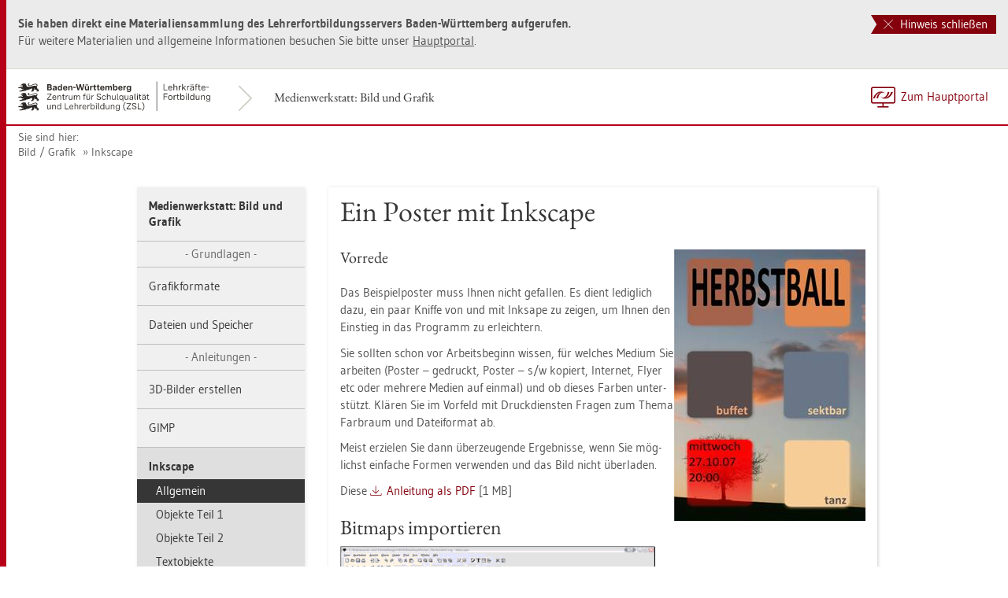

--- FILE ---
content_type: text/html
request_url: https://lehrerfortbildung-bw.de/st_digital/medienwerkstatt/multimedia/bild/inkscape/poster_allg1.htm
body_size: 5783
content:


  <!DOCTYPE html>
<html lang="de">
    <head>
        <meta http-equiv="X-UA-Compatible" content="IE=edge">
        <meta name="viewport" content="width=device-width, initial-scale=1">
<!-- Start der generierten Meta-Tags -->
<!-- Metatag Start -->
  <meta content="text/html; charset=utf-8" http-equiv="Content-Type"/>
  <meta name="robots" content="index,follow" />
  <meta name="DC.Title" content="Ein Poster mit Inkscape" />
  <meta name="DC.Date" content="2017-02-22" />
  <meta name="DC.Format" content="(SCHEME=IMT) text/html" />
  <meta name="DC.Identifier" content="https://lehrerfortbildung-bw.de/st_digital/medienwerkstatt/multimedia/bild/inkscape/poster_allg1.htm" />
  <meta name="DC.Language" scheme="ISO639-1" content="de" />
  <meta name="DC.Language" content="(Scheme=Freetext) deutsch" />
  <meta name="DC.Language" content="(Scheme=Z39.53) GER" />
  <link rel="alternate" type="application/atom+xml" title="Aktuelle News des LFB-Servers" href="/information/rss/rss.xml" />
  <!-- Metatags Ende -->

<!-- Ende der generierten Meta-Tags -->

        <title>Ein Poster mit Inkscape</title>  
                                               
        <link rel="shortcut icon" type="image/png" href="/pix/favicon-bw.ico" />

        <link href="/css/reset.css" rel="stylesheet">
        <link href="/css/bootstrap.min.css" rel="stylesheet">   
        <link href="/slick/slick.css" rel="stylesheet">
        <link href="/fonts/ss-gizmo.css" rel="stylesheet">
        <link href="/css/iconfonts.css" rel="stylesheet">
        <link href="/flag-icons/css/flag-icon.min.css" rel="stylesheet">
        <link href="/css/main.css" rel="stylesheet">
        <link href="/css/lfb-custom.css" rel="stylesheet">
        <!--[if lt IE 9]>
            <script src="/js/html5shiv.min.js"></script>
            <script src="/js/respond.min.js"></script>
        <![endif]-->

        <script src="/js/jquery.min.js"></script>
        <script src="/js/jquery-migrate.min.js"></script>
        <script src="/js/jquery.cookie.min.js"></script>
        <script src="/js/bootstrap.min.js"></script>
        <script src="/slick/slick.min.js"></script>
        <script src="/js/bootstrap-hover-dropdown.min.js"></script>
        <script src="/js/Hyphenator_Loader.js"></script>
        <script src="/js/lfb-custom.js"></script>
        <script type="text/javascript">
            Hyphenator_Loader.init(
                {
                    "de": "Bananenschalen"
                },
                "/js/Hyphenator.js"
            );
            $(document).ready(function(){
              $('.panel-collapse').on('shown.bs.collapse', function (e) {
                  var $panel = $(this).closest('.panel');
                  $('html,body').animate({
                      scrollTop: $panel.offset().top
                  }, 500); 
              });
            });
        </script>
        <!--[if lte IE 9]>
            <script src="/js/placeholder-fix.js"></script>
        <![endif]-->
        <script src="/js/main.js"></script>

    </head>
    <body class="hyphenate page-container">
<!--htdig_noindex-->
        <a accesskey="0" class="sr-only sr-only-focusable" href="#mainNavigationContainer">Zur Hauptnavigation springen [Alt]+[0]</a>
        <a accesskey="1" class="sr-only sr-only-focusable" href="#contentMainInner">Zum Seiteninhalt springen [Alt]+[1]</a> 
        <div id="pageContainer">
            <div id="page">
                <div id="headerContainer">
                    <div id="header">
                        <div class="navbar navbar-default">
                            <div class="navbarInner">
                                <div id="serviceNavigationContainer">
                                    <ul id="serviceNavigation" class="nav">
                                        <li>
                                            <a href="javascript:zumHauptportal()" class="portal-link"><span>Zum Hauptportal</span></a>
                                            <a href="javascript:window.open('','_self').close()" class="container-close-link"><span>Schlie&szlig;en</span></a>
                                        </li>
                                        <!-- <li class="hidden-xs hidden-sm">
                                            <a href="#" class="dropdown-toggle" data-toggle="dropdown" role="button" aria-expanded="false"><i class="flag-icon-de flag-icon"></i>Deutsch<i class="icon-caret-down"></i></a>
                                            <ul class="dropdown-menu">
                                                <li>
                                                    <a href="#"><i class="flag-icon-de flag-icon"></i>Deutsch</a>
                                                </li>
                                                <li>
                                                    <a href="#"><i class="flag-icon-gb flag-icon"></i>Englisch</a>
                                                </li>
                                                <li>
                                                    <a href="#"><i class="flag-icon-fr flag-icon"></i>Franz&ouml;sisch</a>
                                                </li>
                                            </ul>
                                        </li> -->
                                    </ul>
                                </div>
                                <div class="containerTitleOuterContainer">
                                    <div class="navbarBrandContainer">
                                        <a class="navbar-brand" href="/st_digital/medienwerkstatt/multimedia/bild/">   
                                            <!-- <img src="/img/logo_container.png" class="img-responsive center-block" alt="Logo"> -->
                                            <img src="/img/BaWue_ZSL_Logo_rgb_pos_LFBS-Zusatz-2zeilig.svg" class="img-responsive center-block" alt="Logo Zentrum für Schulqualität und Lehrerbildung (ZSL), Bereich Lehrkräfte-Fortbildung in Baden-Württemberg">
                                        </a>
                                    </div>
                                    <div class="containerTitleContainer">
                                        <a href="/st_digital/medienwerkstatt/multimedia/bild/" class="containerTitle">
                                            Medienwerkstatt: Bild und Grafik
                                        </a>
                                    </div>
                                </div>
                                <div class="clearfix"></div>
                            </div>
                        </div>
                        <div id="mainNavigationContainer" class="clearfix navbar-default navbar hidden-lg hidden-md">
<ul class="mainNavigationMobile navbar-nav nav">
    <!-- Mobiles-Menue fuer Materialien Container -->
    <li class="dropdown">
        <a href="#" class="dropdown-toggle h4 navbar-toggle" data-toggle="dropdown" role="button" aria-expanded="false">
            <span class="icon-bars">
                <span class="icon-bar"></span>
                <span class="icon-bar"></span>
                <span class="icon-bar"></span>
            </span>
            <span  class="icon-close pull-left"></span>
            Medienwerkstatt: Bild und Grafik
        </a>
        <span class="dropdown-menu">
            <ul class="level1">
                <li><a href="/st_digital/medienwerkstatt/multimedia/bild/index.htm" class="h4">Medienwerkstatt: Bild und Grafik</a></li>
                <li>Grundlagen</li>
                <li><a href="/st_digital/medienwerkstatt/multimedia/bild/formate/" class="h4">Grafikformate</a></li>
                <li class="hasSub">
                    <a href="#" class="h4">Dateien und Speicher<i class="icon-caret-right pull-right"></i></a>
                    <ul class="level2">
                        <li class="backLinkContainer"><a href="#" class="h4 back-link">Zur&uuml;ck</a></li>
                        <li><a href="/st_digital/medienwerkstatt/multimedia/bild/dateienundspeicher/" class="h4 mobileNavigationHead">Dateien und Speicher</a></li>
                        <li><a href="/st_digital/medienwerkstatt/multimedia/bild/dateienundspeicher/beispiel/">Rechenbeispiel</a></li>
                        <li><a href="/st_digital/medienwerkstatt/multimedia/bild/dateienundspeicher/praxis/">Praxisbeispiel</a></li>
                    </ul>
                </li>
                <li>Anleitungen</li>
                <li class="hasSub">
                    <a href="#" class="h4">3D-Bilder erstellen<i class="icon-caret-right pull-right"></i></a>
                    <ul class="level2">
                        <li class="backLinkContainer"><a href="#" class="h4 back-link">Zur&uuml;ck</a></li>
                        <li><a href="/st_digital/medienwerkstatt/multimedia/bild/3d/" class="h4 mobileNavigationHead">3D-Bilder erstellen</a></li>
                        <li><a href="/st_digital/medienwerkstatt/multimedia/bild/3d/technik/">Technische Ausstattung</a></li>
                        <li><a href="/st_digital/medienwerkstatt/multimedia/bild/3d/aufnahmen/">Aufnahmen machen</a></li>
                        <li><a href="/st_digital/medienwerkstatt/multimedia/bild/3d/brille/">Bildbearbeitung f&uuml;r Anaglyphenbrille</a></li>
                        <li><a href="/st_digital/medienwerkstatt/multimedia/bild/3d/ansehen/">3D-Bild ansehen</a></li>
                    </ul>
                </li>
                <li class="hasSub">
                    <a href="#" class="h4">GIMP<i class="icon-caret-right pull-right"></i></a>
                    <ul class="level2">
                        <li class="backLinkContainer"><a href="#" class="h4 back-link">Zur&uuml;ck</a></li>
                        <li><a href="/st_digital/medienwerkstatt/multimedia/bild/gimp/" class="h4 mobileNavigationHead">GIMP</a></li>
                        <li class="hasSub">
                            <a href="#">&Uuml;bung Bilder verschmelzen<i class="icon-caret-right pull-right"></i></a>
                            <ul class="level3">
                                <li class="backLinkContainer"><a href="#" class="h4 back-link">Zur&uuml;ck</a></li>
                                <li><a href="/st_digital/medienwerkstatt/multimedia/bild/gimp/verschmelzen/" class="h4 mobileNavigationHead">&Uuml;bung Bilder verschmelzen</a></li>
                                <li><a href="/st_digital/medienwerkstatt/multimedia/bild/gimp/verschmelzen/01oeffnen.htm">Bilder &ouml;ffnen</a></li>
                                <li><a href="/st_digital/medienwerkstatt/multimedia/bild/gimp/verschmelzen/02umrisswaehlen.htm">Umriss w&auml;hlen</a></li>
                                <li><a href="/st_digital/medienwerkstatt/multimedia/bild/gimp/verschmelzen/03feinarbeit.htm">Schnellmaske</a></li>
                                <li><a href="/st_digital/medienwerkstatt/multimedia/bild/gimp/verschmelzen/04auswahl.htm">L&ouml;sen vom Hintergrund</a></li>
                                <li><a href="/st_digital/medienwerkstatt/multimedia/bild/gimp/verschmelzen/05drehen.htm">Auswahl drehen</a></li>
                                <li><a href="/st_digital/medienwerkstatt/multimedia/bild/gimp/verschmelzen/06ebene.htm">Auswahl als Ebene</a></li>
                                <li><a href="/st_digital/medienwerkstatt/multimedia/bild/gimp/verschmelzen/07neuesbild.htm">Ebene als neues Bild</a></li>
                                <li><a href="/st_digital/medienwerkstatt/multimedia/bild/gimp/verschmelzen/08zuschneiden.htm">Zuschneiden</a></li>
                                <li><a href="/st_digital/medienwerkstatt/multimedia/bild/gimp/verschmelzen/09einfuegen.htm">Zuschnitt einf&uuml;gen</a></li>
                                <li><a href="/st_digital/medienwerkstatt/multimedia/bild/gimp/verschmelzen/10anpassen.htm">Bildteile anpassen</a></li>
                                <li><a href="/st_digital/medienwerkstatt/multimedia/bild/gimp/verschmelzen/11verschmelzen.htm">Verschmelzen</a></li>
                            </ul>
                        </li>
                        <li class="hasSub">
                            <a href="#">Effekt "Zerrissenes Papier"<i class="icon-caret-right pull-right"></i></a>
                            <ul class="level3">
                                <li class="backLinkContainer"><a href="#" class="h4 back-link">Zur&uuml;ck</a></li>
                                <li><a href="/st_digital/medienwerkstatt/multimedia/bild/gimp/zerpapier/" class="h4 mobileNavigationHead">Effekt "Zerrissenes Papier"</a></li>
                                <li><a href="/st_digital/medienwerkstatt/multimedia/bild/gimp/zerpapier/02_pinsel.htm">1. Pinsel ausw&auml;hlen und einstellen</a></li>
                                <li><a href="/st_digital/medienwerkstatt/multimedia/bild/gimp/zerpapier/03_kantenzeichnen.htm">2. Risskanten einzeichnen</a></li>
                                <li><a href="/st_digital/medienwerkstatt/multimedia/bild/gimp/zerpapier/04_zauberstab.htm">3. Auswahl mit Zauberstab</a></li>
                                <li><a href="/st_digital/medienwerkstatt/multimedia/bild/gimp/zerpapier/05_invertieren.htm">4. Auswahl invertieren</a></li>
                                <li><a href="/st_digital/medienwerkstatt/multimedia/bild/gimp/zerpapier/06_filter.htm">5. Filtereffekt anwenden</a></li>
                                <li><a href="/st_digital/medienwerkstatt/multimedia/bild/gimp/zerpapier/07_speichern.htm">6. Zuschneiden und Speichern</a></li>
                            </ul>
                        </li>
                    </ul>
                </li>
                <li class="hasSub active">
                    <a href="#" class="h4">Inkscape<i class="icon-caret-right pull-right"></i></a>
                    <ul class="level2">
                        <li class="backLinkContainer"><a href="#" class="h4 back-link">Zur&uuml;ck</a></li>
                        <li><a href="/st_digital/medienwerkstatt/multimedia/bild/inkscape/" class="h4 mobileNavigationHead">Inkscape</a></li>
                        <li class="active"><a href="/st_digital/medienwerkstatt/multimedia/bild/inkscape/poster_allg1.htm">Allgemein</a></li>
                        <li><a href="/st_digital/medienwerkstatt/multimedia/bild/inkscape/poster_objekte2.htm">Objekte Teil 1</a></li>
                        <li><a href="/st_digital/medienwerkstatt/multimedia/bild/inkscape/poster_objekte3.htm">Objekte Teil 2</a></li>
                        <li><a href="/st_digital/medienwerkstatt/multimedia/bild/inkscape/poster_text4.htm">Textobjekte</a></li>
                        <li><a href="/st_digital/medienwerkstatt/multimedia/bild/inkscape/poster_export5.htm">Export</a></li>
                        <li><a href="/st_digital/medienwerkstatt/multimedia/bild/inkscape/anwendung.htm">Anwendungsbeispiele</a></li>
                    </ul>
                </li>
                <li class="hasSub">
                    <a href="#" class="h4">Screenshot<i class="icon-caret-right pull-right"></i></a>
                    <ul class="level2">
                        <li class="backLinkContainer"><a href="#" class="h4 back-link">Zur&uuml;ck</a></li>
                        <li><a href="/st_digital/medienwerkstatt/multimedia/bild/screenshot/" class="h4 mobileNavigationHead">Screenshot</a></li>
                        <li><a href="/st_digital/medienwerkstatt/multimedia/bild/screenshot/hardcopy.htm">Hardcopy</a></li>
                        <li><a href="/st_digital/medienwerkstatt/multimedia/bild/screenshot/hardcopy2.htm">HC Einstellungen</a></li>
                    </ul>
                </li>
            </ul>
        </span>
    </li>
</ul>

                        </div>
                    </div>  
                </div> 
                <div id="breadcrumbContainer">   
                    <span class="breadcrumbHint pull-left">Sie sind hier:</span>
<!-- Brotkrumen-Start -->
<ol class="breadcrumb">
  <li><a href="/st_digital/medienwerkstatt/multimedia/bild/">Bild / Grafik</a></li>
  <li><a href="/st_digital/medienwerkstatt/multimedia/bild/inkscape/">Inkscape</a></li>
</ol>
<!-- Brotkrumen-Ende -->
                </div>   
                <div id="contentContainer" class="container-fluid">
                    <div id="content">   
                        <div id="contentMainContainer">
                            <a name="seitenanfang"></a>
                            <div id="contentMain">
                                <div class="row">
                                    <div class="sidebarContainer col-md-3 col-xs-12">
                                        <div class="sidebar">
                                            <div class="boxContainer">
                                                <div id="sidebarNavigationContainer" class="box hidden-sm hidden-xs">
<!-- Start der sidebarNavigation -->
<!--/htdig_noindex-->
<ul id="sidebarNavigation" class="level1 nav">
  <li>
     <a href="/st_digital/medienwerkstatt/multimedia/bild/index.htm">Medienwerkstatt: Bild und Grafik</a>
     <ul class="level2 nav bg-info">
       <li class="subHeadline"> Grundlagen </li>
       <li class="hasSub"><a href="/st_digital/medienwerkstatt/multimedia/bild/formate/">Grafikformate</a></li>
       <li class="hasSub"><a href="/st_digital/medienwerkstatt/multimedia/bild/dateienundspeicher/">Dateien und Speicher</a></li>
       <li class="subHeadline"> Anleitungen </li>
       <li class="hasSub"><a href="/st_digital/medienwerkstatt/multimedia/bild/3d/">3D-Bilder erstellen</a></li>
       <li class="hasSub"><a href="/st_digital/medienwerkstatt/multimedia/bild/gimp/">GIMP</a></li>
       <li class="hasSub open"><a href="/st_digital/medienwerkstatt/multimedia/bild/inkscape/">Inkscape</a></li>
         <ul class="level3 nav">
           <li class="hasSub active"><a href="/st_digital/medienwerkstatt/multimedia/bild/inkscape/poster_allg1.htm">Allgemein</a></li>
           <li class="hasSub"><a href="/st_digital/medienwerkstatt/multimedia/bild/inkscape/poster_objekte2.htm">Objekte Teil 1</a></li>
           <li class="hasSub"><a href="/st_digital/medienwerkstatt/multimedia/bild/inkscape/poster_objekte3.htm">Objekte Teil 2</a></li>
           <li class="hasSub"><a href="/st_digital/medienwerkstatt/multimedia/bild/inkscape/poster_text4.htm">Textobjekte</a></li>
           <li class="hasSub"><a href="/st_digital/medienwerkstatt/multimedia/bild/inkscape/poster_export5.htm">Export</a></li>
           <li class="hasSub"><a href="/st_digital/medienwerkstatt/multimedia/bild/inkscape/anwendung.htm">Anwendungsbeispiele</a></li>
         </ul>
       <li class="hasSub"><a href="/st_digital/medienwerkstatt/multimedia/bild/screenshot/">Screenshot</a></li>
     </ul>
  </li>
</ul>

<!-- Ende sidebarNavigation -->
                                                </div>
                                            </div>
                                        </div>      
                                    </div>
                                    <div class="col-md-9 col-xs-12" id="contentMainInner">
                                        <div class="boxContainer">
                                            <div class="bg-white box clearfix">
                                                <div class="col-xs-12">
                                                  <h1>Ein Poster mit Inkscape</h1>
<!-- Start Seiteninhalt -->

<h4> <img align="right" height="345" hspace="8" src="pix_large/image001.jpg" vspace="8" width="243"/> Vorrede </h4>
<p> Das Beispielposter muss Ihnen nicht gefallen. Es dient lediglich dazu, ein 
  paar Kniffe von und mit Inksape zu zeigen, um Ihnen den Einstieg in das Programm 
  zu erleichtern. </p>
<p> Sie sollten schon vor Arbeitsbeginn wissen, f&uuml;r welches Medium Sie arbeiten 
  (Poster &ndash; gedruckt, Poster &ndash; s/w kopiert, Internet, Flyer etc oder mehrere 
  Medien auf einmal) und ob dieses Farben unterst&uuml;tzt. Kl&auml;ren Sie im Vorfeld 
  mit Druckdiensten Fragen zum Thema Farbraum und Dateiformat ab. </p>
<p> Meist erzielen Sie dann &uuml;berzeugende Ergebnisse, wenn Sie m&ouml;glichst einfache 
  Formen verwenden und das Bild nicht &uuml;berladen. </p>
<p> Diese <a class="download" href="/st_digital/medienwerkstatt/multimedia/bild/inkscape/poster_herbstball.pdf"> Anleitung 
  als PDF </a> [1 MB] <i> <br clear="all" />
  </i> </p>
<h3> Bitmaps importieren </h3>
<p> <a href="pix_large/image002.jpg"> <img alt="import" border="0" height="281" src="pix/image002.gif" width="400"/> </a> </p>
<p> Klicken Sie auf [Datei] [Importieren] um ein Hintergrundbild f&uuml;r das Poster 
  zu laden. </p>
<h3> Hintergrundbild einpassen </h3>
<p> <a href="pix_large/image003.jpg"> <img alt="einpassen" border="0" height="281" src="pix/image003.gif" width="400"/> </a> </p>
<p> Gro&szlig;e Bilder in hoher Aufl&ouml;sung werden nach dem Import den Arbeitsbereich 
  &uuml;berdecken. Passen Sie den Zoomfaktor in der rechten unteren Ecke des Programmfensters 
  so an, dass Sie den gesamten Arbeitsbereich sehen k&ouml;nnen. </p>
<p> <a href="pix_large/image004.jpg"> <img alt="einpassen 2" border="0" height="281" src="pix/image004.gif" width="400"/> </a> </p>
<p> Machen Sie dann mit der Maus das Bild oder den Bildausschnitt passend. Ein 
  Druck auf die Taste [5] im Nummernblock zoomt auf die gesamte Seite. </p>
<h3> Ebenen hinzuf&uuml;gen </h3>
<p> <a href="pix_large/image005.jpg"> <img alt="ebenen" border="0" height="281" src="pix/image005.gif" width="400"/> </a> </p>
<p> F&uuml;r die folgenden Arbeitsschritte bietet es sich an, eine neue Ebene hinzuzuf&uuml;gen. 
  Ebenen nehmen alle von Ihnen erstellten Objekte auf, k&ouml;nnen aber bei Bedarf 
  auch ausgeblendet werden und erleichtern so die Arbeit bei komplexeren Kompositionen. </p>
<p> Klicken Sie auf [Ebene] [Ebene hinzuf&uuml;gen] und geben Sie dieser einen aussagekr&auml;ftigen 
  Namen. </p>
<p> Weiter: <a class="intern" href="/st_digital/medienwerkstatt/multimedia/bild/inkscape/poster_objekte2.htm"> Umgang 
  mit Objekten Teil 1 </a> </p>

<!--htdig_noindex-->
<!-- Ende Seiteninhalt -->
                                                </div>
                                            </div>
                                        </div>
                                    </div>
                                </div>
                            </div>
                        </div>
                    </div>
                </div> 
                <div class="modal fade" id="imageModal" aria-hidden="false">
                    <div class="modal-dialog">
                        <div class="modal-content">
                            <div class="modal-header clearfix">
                                <button type="button" class="close" data-dismiss="modal"><i class="icon-close"></i></button>
                            </div>
                            <div class="modal-body">
                                
                            </div>
                        </div>
                    </div>
                </div>  
                <div id="footerContainer" class="bg-info">
                    <div id="footer">
                        <div id="bottomfooterContainer" class="bg-primary"> 
                            <div id="bottomfooter" class="container-fluid clearfix">
                                <div id="bottomfooterInnerContainer">
                                    <div id="metaNavigationContainer" class="pull-right">
                                        <ul id="metaNavigation" class="nav nav-pills">
                                            <li class="hidden-xs">
                                                <a href="javascript:window.print()">Drucken</a>
                                            </li>
                                            <!-- <li>
                                                <a href="#">PDF-Version</a>
                                            </li> -->
                                            <li>
                                                <!-- <a href="#footerContentModal" data-toggle="modal" data-url="/datenschutz/">Datenschutz</a> -->
                                                <a href="/datenschutz/" target="_blank">Datenschutz</a>
                                            </li>
                                            <li>
                                                <!-- <a href="#footerContentModal" data-toggle="modal" data-url="/impressum/">Impressum</a> -->
                                                <a href="/impressum/" target="_blank">Impressum</a>
                                            </li>
                                            <li class="hidden-xs hidden-sm">
                                                <a href="#footerContentModal" data-toggle="modal" data-url="/impressum/copyright/ccbyncsa-byncnd.html"><i class="icon-CC"></i><span class="sr-only">Copyright</span></a>
                                            </li>
                                            <li class="hidden-xs hidden-sm">
                                                <!-- <a href="#"><i class="lnr lnr-envelope"></i>E-Mail an Seitenbetreuung</a> -->
                                                <script type="text/javascript" ><!--//--><![CDATA[//><!--
showMailInFooter("[base64]", '<i class="lnr lnr-envelope"></i>E-Mail an Seitenbetreuung', "", "", "");
//--><!]]></script>

                                            </li>
                                        </ul>
                                    </div> 
                                    <div id="toTopContainer" class="pull-left text-center">
                                        <a href="#" class="toTop-link">Zum Seitenanfang<i class="icon-caret-up"></i></a>
                                    </div>
                                    <div class="clearfix"></div>
                                    <ul id="footerServiceNavigation" class="list-inline hidden-lg hidden-md visible-sm-block visible-xs-block"><!-- 
                                        <li class="dropup language">
                                            <a href="#" class="dropdown-toggle" data-toggle="dropdown" role="button" aria-expanded="false"><i class="flag-icon-de flag-icon"></i>Deutsch<i class="icon-caret-up"></i></a>
                                            <ul class="dropdown-menu">
                                                <li>
                                                    <a href="#"><i class="flag-icon-de flag-icon"></i>Deutsch</a>
                                                </li>
                                                <li>
                                                    <a href="#"><i class="flag-icon-gb flag-icon"></i>Englisch</a>
                                                </li>
                                                <li>
                                                    <a href="#"><i class="flag-icon-fr flag-icon"></i>Franz&ouml;sisch</a>
                                                </li>
                                            </ul>
                                        </li> -->
                                        <li class="pull-right">
                                            <!-- <a href="#"><i class="lnr lnr-envelope"></i>E-Mail an Seitenbetreuung</a> -->
                                            <script type="text/javascript" ><!--//--><![CDATA[//><!--
showMailInFooter("[base64]", '<i class="lnr lnr-envelope"></i>E-Mail an Seitenbetreuung', "", "", "");
//--><!]]></script>

                                        </li>
                                        <li class="pull-right">
                                            <a href="/impressum/copyright/ccbyncsa-byncnd.html"><i class="icon-CC"></i><span class="sr-only">Copyright</span></a>
                                        </li>
                                    </ul>
                                </div>
                            </div>  
                        </div>
                    </div>  
                </div>
                <div class="modal fade" id="footerContentModal" aria-hidden="false">
                    <div class="modal-dialog">
                        <div class="modal-content">
                            <div class="modal-header clearfix">
                                <button type="button" class="close" data-dismiss="modal"><i class="icon-close"></i></button>
                            </div>
                            <div class="modal-body clearfix">
                                
                            </div>
                        </div>
                    </div>
                </div>  
            </div>
        </div>

      <!-- Matomo -->
<script type="text/javascript">
  var _paq = window._paq || [];
  /* tracker methods like "setCustomDimension" should be called before "trackPageView" */
  _paq.push(["disableCookies"]);
  _paq.push(['trackPageView']);
  _paq.push(['enableLinkTracking']);
  (function() {
    var u="https://lehrerfortbildung-bw.de/piwik/";
    _paq.push(['setTrackerUrl', u+'matomo.php']);
    _paq.push(['setSiteId', '1']);
    var d=document, g=d.createElement('script'), s=d.getElementsByTagName('script')[0];
    g.type='text/javascript'; g.async=true; g.defer=true; g.src=u+'matomo.js'; s.parentNode.insertBefore(g,s);
  })();
</script>
<!-- End Matomo Code -->


    </body>
</html>





